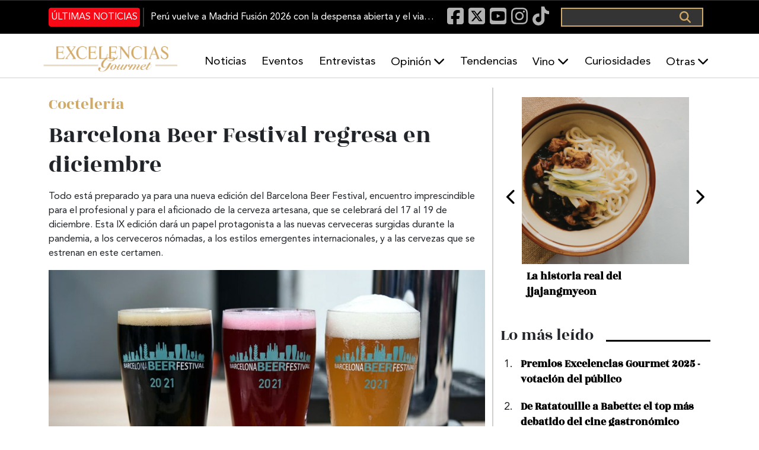

--- FILE ---
content_type: text/html; charset=UTF-8
request_url: https://excelenciasgourmet.com/es/mixologia/barcelona-beer-festival-regresa-en-diciembre
body_size: 76085
content:
<!doctype html>
<html lang="es" dir="ltr" prefix="og: https://ogp.me/ns#">
  <head>
    <meta charset="utf-8">
    <meta name="viewport" content="width=device-width, initial-scale=1">
    <meta charset="utf-8" />
<meta name="description" content="Todo está preparado ya para una nueva edición del Barcelona Beer Festival, encuentro imprescindible para el profesional y para el aficionado de la cerveza artesana, que se celebrará del 17 al 19 de diciembre. Esta IX edición dará un papel protagonista a las nuevas cerveceras surgidas durante la pandemia, a los cerveceros nómadas, a los estilos emergentes internacionales, y a las cervezas que se estrenan en este certamen." />
<meta name="abstract" content="Excelencias Gourmet periódico y revista de gastronomía. Información de cocineros, productos, entrevistas, eventos... Y muchas curiosidades." />
<meta name="keywords" content=", Noticias Gastronomía, comida, curiosidades gastronómicas, Chef, Restaurantes, Cócteles, Sumiller, vinos, bebidas, Caribe, Iberoamérica, Gastronomía España" />
<link rel="canonical" href="http://excelenciasgourmet.com/es/mixologia/barcelona-beer-festival-regresa-en-diciembre" />
<meta name="robots" content="index, follow" />
<link rel="image_src" href="http://excelenciasgourmet.com/sites/default/files/2021-11/Barcelona%20Beer%20Festival-2021.jpg" />
<meta property="og:site_name" content="Excelencias Gourmet" />
<meta property="og:type" content="Artículo" />
<meta property="og:url" content="http://excelenciasgourmet.com/es/mixologia/barcelona-beer-festival-regresa-en-diciembre" />
<meta property="og:title" content="Barcelona Beer Festival regresa en diciembre" />
<meta property="og:description" content="Todo está preparado ya para una nueva edición del Barcelona Beer Festival, encuentro imprescindible para el profesional y para el aficionado de la cerveza artesana, que se celebrará del 17 al 19 de diciembre. Esta IX edición dará un papel protagonista a las nuevas cerveceras surgidas durante la pandemia, a los cerveceros nómadas, a los estilos emergentes internacionales, y a las cervezas que se estrenan en este certamen." />
<meta property="og:image" content="http://excelenciasgourmet.com/sites/default/files/2021-11/Barcelona%20Beer%20Festival-2021.jpg" />
<meta property="article:publisher" content="Sáb, 27/11/2021 - 14:49" />
<meta name="twitter:card" content="summary_large_image" />
<meta name="twitter:title" content="Barcelona Beer Festival regresa en diciembre" />
<meta name="twitter:description" content="Todo está preparado ya para una nueva edición del Barcelona Beer Festival, encuentro imprescindible para el profesional y para el aficionado de la cerveza artesana, que se celebrará del 17 al 19 de diciembre. Esta IX edición dará un papel protagonista a las nuevas cerveceras surgidas durante la pandemia, a los cerveceros nómadas, a los estilos emergentes internacionales, y a las cervezas que se estrenan en este certamen." />
<meta name="twitter:site" content="@excelen_gourmet" />
<meta name="twitter:image" content="http://excelenciasgourmet.com/sites/default/files/2021-11/Barcelona%20Beer%20Festival-2021.jpg" />
<meta name="Generator" content="Drupal 10 (https://www.drupal.org)" />
<meta name="MobileOptimized" content="width" />
<meta name="HandheldFriendly" content="true" />
<meta name="viewport" content="width=device-width, initial-scale=1.0" />
<script type="application/ld+json">{
    "@context": "https://schema.org",
    "@graph": [
        {
            "@type": "Article",
            "@id": "http://excelenciasgourmet.com/es/mixologia/barcelona-beer-festival-regresa-en-diciembre",
            "headline": "Barcelona Beer Festival regresa en diciembre",
            "name": "Barcelona Beer Festival regresa en diciembre",
            "description": "Todo está preparado ya para una nueva edición del Barcelona Beer Festival, encuentro imprescindible para el profesional y para el aficionado de la cerveza artesana, que se celebrará del 17 al 19 de diciembre. Esta IX edición dará un papel protagonista a las nuevas cerveceras surgidas durante la pandemia, a los cerveceros nómadas, a los estilos emergentes internacionales, y a las cervezas que se estrenan en este certamen.",
            "about": [
                "Noticias Gastronomía",
                "comida",
                "curiosidades gastronómicas",
                "Chef",
                "Restaurantes",
                "Cócteles",
                "Sumiller",
                "vinos",
                "bebidas",
                "Caribe",
                "Iberoamérica",
                "Gastronomía España"
            ],
            "image": {
                "@type": "ImageObject",
                "url": "http://excelenciasgourmet.com/sites/default/files/styles/slideshow_large/public/2021-11/Barcelona%20Beer%20Festival-2021.jpg.webp?itok=90nG5KLH",
                "width": "850",
                "height": "410"
            },
            "datePublished": "2021-11-27T14:49:24+0100",
            "isAccessibleForFree": "True",
            "dateModified": "2021-11-29T02:02:33+0100",
            "author": {
                "@type": "Person",
                "@id": "http://excelenciasgourmet.com/es/user-profile/webmaster",
                "name": "webmaster",
                "url": "http://excelenciasgourmet.com/es/user-profile/webmaster"
            }
        },
        {
            "@type": "Organization",
            "@id": "https://www.excelenciasgourmet.com/",
            "sameAs": [
                "https://www.facebook.com/ExcelenciasGourmet/",
                "https://www.instagram.com/excelenciasgourmet/",
                "https://x.com/excelen_gourmet",
                "https://www.youtube.com/channel/UCy3f7BWEfaVYmEmEiorGHLA/videos"
            ],
            "name": "Exclusivas Latinoamericanas ELA, S.L",
            "description": "Excelencias Gourmet periódico y revista de gastronomía. Información de cocineros, productos, entrevistas, eventos... Y muchas curiosidades.",
            "url": "https://www.excelenciasgourmet.com/",
            "telephone": "+34915560040",
            "contactPoint": {
                "@type": "ContactPoint",
                "telephone": "+34915560040",
                "email": "comunicacion@excelencias.com",
                "url": "Calle del Capitán Haya 16. Madrid 28020"
            },
            "logo": {
                "@type": "Barcode",
                "url": "https://static.excelenciasgourmet.com/cdn/ff/dZ8P3MM2BQIVclJG_0JrokPOEr5sZvayphNW8G2PRIA/1728585806/public/logo/logo-nuevoformato.webp",
                "width": "500",
                "height": "250"
            },
            "address": {
                "@type": "PostalAddress",
                "streetAddress": "Calle del Capitán Haya #16",
                "addressLocality": "Madrid",
                "postalCode": "28020",
                "addressCountry": "España"
            }
        },
        {
            "@type": "WebSite",
            "@id": "https://www.excelenciasgourmet.com/",
            "name": "Excelencias Gourmet",
            "url": "https://www.excelenciasgourmet.com/",
            "inLanguage": "Español"
        }
    ]
}</script>
<link rel="alternate" hreflang="es" href="http://excelenciasgourmet.com/es/mixologia/barcelona-beer-festival-regresa-en-diciembre" />
<link rel="alternate" hreflang="en" href="http://excelenciasgourmet.com/en/node/13854" />
<link rel="icon" href="/sites/default/files/icono_0.png" type="image/png" />

    <title>Barcelona Beer Festival regresa en diciembre | Excelencias Gourmet</title>
    <link rel="stylesheet" media="all" href="/libraries/drupal-superfish/css/superfish.css?t8x173" />
<link rel="stylesheet" media="all" href="/core/themes/stable9/css/system/components/align.module.css?t8x173" />
<link rel="stylesheet" media="all" href="/core/themes/stable9/css/system/components/fieldgroup.module.css?t8x173" />
<link rel="stylesheet" media="all" href="/core/themes/stable9/css/system/components/container-inline.module.css?t8x173" />
<link rel="stylesheet" media="all" href="/core/themes/stable9/css/system/components/clearfix.module.css?t8x173" />
<link rel="stylesheet" media="all" href="/core/themes/stable9/css/system/components/details.module.css?t8x173" />
<link rel="stylesheet" media="all" href="/core/themes/stable9/css/system/components/hidden.module.css?t8x173" />
<link rel="stylesheet" media="all" href="/core/themes/stable9/css/system/components/item-list.module.css?t8x173" />
<link rel="stylesheet" media="all" href="/core/themes/stable9/css/system/components/js.module.css?t8x173" />
<link rel="stylesheet" media="all" href="/core/themes/stable9/css/system/components/nowrap.module.css?t8x173" />
<link rel="stylesheet" media="all" href="/core/themes/stable9/css/system/components/position-container.module.css?t8x173" />
<link rel="stylesheet" media="all" href="/core/themes/stable9/css/system/components/reset-appearance.module.css?t8x173" />
<link rel="stylesheet" media="all" href="/core/themes/stable9/css/system/components/resize.module.css?t8x173" />
<link rel="stylesheet" media="all" href="/core/themes/stable9/css/system/components/system-status-counter.css?t8x173" />
<link rel="stylesheet" media="all" href="/core/themes/stable9/css/system/components/system-status-report-counters.css?t8x173" />
<link rel="stylesheet" media="all" href="/core/themes/stable9/css/system/components/system-status-report-general-info.css?t8x173" />
<link rel="stylesheet" media="all" href="/core/themes/stable9/css/system/components/tablesort.module.css?t8x173" />
<link rel="stylesheet" media="all" href="/core/themes/stable9/css/views/views.module.css?t8x173" />
<link rel="stylesheet" media="all" href="/modules/contrib/back_to_top/css/back_to_top.css?t8x173" />
<link rel="stylesheet" media="all" href="/libraries/drupal-superfish/style/default/default.css?t8x173" />
<link rel="stylesheet" media="all" href="/core/themes/stable9/css/core/assets/vendor/normalize-css/normalize.css?t8x173" />
<link rel="stylesheet" media="all" href="/themes/custom/gourmet/css/components/action-links.css?t8x173" />
<link rel="stylesheet" media="all" href="/themes/custom/gourmet/css/components/breadcrumb.css?t8x173" />
<link rel="stylesheet" media="all" href="/themes/custom/gourmet/css/components/button.css?t8x173" />
<link rel="stylesheet" media="all" href="/themes/custom/gourmet/css/components/collapse-processed.css?t8x173" />
<link rel="stylesheet" media="all" href="/themes/custom/gourmet/css/components/container-inline.css?t8x173" />
<link rel="stylesheet" media="all" href="/themes/custom/gourmet/css/components/details.css?t8x173" />
<link rel="stylesheet" media="all" href="/themes/custom/gourmet/css/components/exposed-filters.css?t8x173" />
<link rel="stylesheet" media="all" href="/themes/custom/gourmet/css/components/field.css?t8x173" />
<link rel="stylesheet" media="all" href="/themes/custom/gourmet/css/components/form.css?t8x173" />
<link rel="stylesheet" media="all" href="/themes/custom/gourmet/css/components/icons.css?t8x173" />
<link rel="stylesheet" media="all" href="/themes/custom/gourmet/css/components/inline-form.css?t8x173" />
<link rel="stylesheet" media="all" href="/themes/custom/gourmet/css/components/item-list.css?t8x173" />
<link rel="stylesheet" media="all" href="/themes/custom/gourmet/css/components/link.css?t8x173" />
<link rel="stylesheet" media="all" href="/themes/custom/gourmet/css/components/links.css?t8x173" />
<link rel="stylesheet" media="all" href="/themes/custom/gourmet/css/components/menu.css?t8x173" />
<link rel="stylesheet" media="all" href="/themes/custom/gourmet/css/components/more-link.css?t8x173" />
<link rel="stylesheet" media="all" href="/themes/custom/gourmet/css/components/pager.css?t8x173" />
<link rel="stylesheet" media="all" href="/themes/custom/gourmet/css/components/tabledrag.css?t8x173" />
<link rel="stylesheet" media="all" href="/themes/custom/gourmet/css/components/tableselect.css?t8x173" />
<link rel="stylesheet" media="all" href="/themes/custom/gourmet/css/components/tablesort.css?t8x173" />
<link rel="stylesheet" media="all" href="/themes/custom/gourmet/css/components/tabs.css?t8x173" />
<link rel="stylesheet" media="all" href="/themes/custom/gourmet/css/components/textarea.css?t8x173" />
<link rel="stylesheet" media="all" href="/themes/custom/gourmet/css/components/ui-dialog.css?t8x173" />
<link rel="stylesheet" media="all" href="/themes/custom/gourmet/css/components/messages.css?t8x173" />
<link rel="stylesheet" media="all" href="/themes/custom/gourmet/css/components/node.css?t8x173" />
<link rel="stylesheet" media="all" href="/themes/custom/gourmet/splide/css/splide-core.min.css?t8x173" />
<link rel="stylesheet" media="all" href="/themes/custom/gourmet/css/bootstrap-5.3.6-dist/bootstrap.min.css?t8x173" />
<link rel="stylesheet" media="all" href="/themes/custom/gourmet/fonts/fontawesome-free-6.7.2-web/css/all.min.css?t8x173" />
<link rel="stylesheet" media="all" href="/themes/custom/gourmet/vendor/animate.css/animate.min.css?t8x173" />
<link rel="stylesheet" media="all" href="/themes/custom/gourmet/aos/aosnext.css?t8x173" />
<link rel="stylesheet" media="all" href="/themes/custom/gourmet/css/styles.css?t8x173" />

    

      <!-- Google Consent Mode Check -->
      <script data-cookieconsent="ignore">
        window.dataLayer = window.dataLayer || [];
        function gtag() {
          dataLayer.push(arguments);
        }
        gtag('consent', 'default', {
          'ad_personalization': 'denied',
          'ad_storage': 'denied',
          'ad_user_data': 'denied',
          'analytics_storage': 'denied',
          'functionality_storage': 'denied',
          'personalization_storage': 'denied',
          'security_storage': 'granted',
          'wait_for_update': 500,
        });
        gtag("set", "ads_data_redaction", true);
        gtag("set", "url_passthrough", true);
      </script>
      <!-- EndGoogle Consent Mode Check -->

      <!-- Google Tag Manager -->
      <script>(function(w,d,s,l,i){w[l]=w[l]||[];w[l].push({'gtm.start':
            new Date().getTime(),event:'gtm.js'});var f=d.getElementsByTagName(s)[0],
          j=d.createElement(s),dl=l!='dataLayer'?'&l='+l:'';j.async=true;j.src=
          'https://www.googletagmanager.com/gtm.js?id='+i+dl;f.parentNode.insertBefore(j,f);
        })(window,document,'script','dataLayer','GTM-53FL7SR');</script>
      <!-- End Google Tag Manager -->

      <meta name="facebook-domain-verification" content="xfdlaevnjbadvxek3in9kvs0wbwdtz" />

  </head>

  <body class="path-node page-node-type-article" >
  <!-- Google Tag Manager (noscript) -->
  <noscript><iframe src="https://www.googletagmanager.com/ns.html?id=GTM-53FL7SR"
                    height="0" width="0" style="display:none;visibility:hidden"></iframe></noscript>
  <!-- End Google Tag Manager (noscript) -->


        <div class="container">
      <a href="#main-content" class="visually-hidden focusable skip-link">
        Pasar al contenido principal
      </a>
    </div>

    
      <div class="dialog-off-canvas-main-canvas" data-off-canvas-main-canvas>
    <div class="layout-container d-flex flex-column flex-grow-1">

  <header role="banner" class="header d-flex flex-column sticky-top">

    <nav class="navbar navbar-expand-lg black-banner order-1 order-lg-0 justify-content-center d-none d-lg-block">
      <div id="black-banner" class="navbar-collapse collapse">
        <div class="top-banner container-md">
            <div class="region region-header-1">
    <div class="views-element-container block block-views block-views-blockarticulos-block-2" id="block-gourmet-views-block-articulos-block-2">
  
    
      <div><div class="view view-articulos view-id-articulos view-display-id-block_2 js-view-dom-id-71e422a26e069b083e15715cabff87a61b3b3fee373ee76188e48885eee63af6">

      <div class="last-news">
    <div data-aos="fade-up" data-aos-duration="500" data-aos-delay="200" data-aos-once="true">
      <div class="more-link"><a href="/es/noticias-gourmet">Últimas noticias</a></div>

    </div>
        <div class="view-content">
      
    <div class="views-row"><div class="views-field views-field-title"><span class="field-content"><a href="/es/peru-vuelve-madrid-fusion-2026-con-la-despensa-abierta-y-el-viaje-servido" hreflang="es">Perú vuelve a Madrid Fusión 2026 con la despensa abierta y el viaje servido</a></span></div></div>


    </div>
      </div>
</div>
</div>

  </div>
<div id="block-gourmet-blocksocialicons-2" class="block block-block-content block-block-content120e3ce7-6b02-4550-8127-7a6699d1648d">
  
    
      
            <div class="clearfix text-formatted field field--name-body field--type-text-with-summary field--label-hidden field__item"><div>
  <a href="https://www.facebook.com/ExcelenciasGourmet/" target="_blank" rel="nofollow" aria-label="Facebook"><i class="fab fa-facebook-square fa-lg">&nbsp;</i></a>
<a href="https://x.com/excelen_gourmet" target="_blank" rel="nofollow" aria-label="X"><i class="fab fa-square-x-twitter fa-lg">&nbsp;</i></a>
  <a href="https://www.youtube.com/channel/UCy3f7BWEfaVYmEmEiorGHLA/videos" target="_blank" rel="nofollow" aria-label="Youtube"><i class="fab fa-youtube-square fa-lg">&nbsp;</i></a>
<a href="https://www.instagram.com/excelenciasgourmet/" target="_blank" rel="nofollow" aria-label="Instagram"><i class="fab fa-instagram fa-lg">&nbsp;</i></a>
  <a href="https://www.tiktok.com/@excelenciasgourmet" target="_blank" rel="nofollow" aria-label="TikTok"><i class="fab fa-tiktok fa-lg">&nbsp;</i></a>
</div></div>
      
  </div>
  <div class="search-block-form block block-search container-inline" data-drupal-selector="search-block-form" id="block-gourmet-formulariodebusqueda-2" role="search">
    
        
          <form action="/es/search/node" method="get" id="search-block-form" accept-charset="UTF-8">
  <div class="js-form-item form-item js-form-type-search form-type-search js-form-item-keys form-item-keys form-no-label">
      <label for="edit-keys" class="visually-hidden">Buscar</label>
        <input title="Escriba lo que quiere buscar." data-drupal-selector="edit-keys" type="search" id="edit-keys" name="keys" value="" size="15" maxlength="128" class="form-search" />

        </div>
<div data-drupal-selector="edit-actions" class="form-actions js-form-wrapper form-wrapper" id="edit-actions"><input data-drupal-selector="edit-submit" type="submit" id="edit-submit" value="Buscar" class="button js-form-submit form-submit" />
</div>

</form>

      </div>

  </div>

        </div>
      </div>
    </nav>
    <div class="white-baner order-0 order-lg-1">
      <div class="menus d-none d-lg-block container-lg g-0 g-lg-1">
          <div class="region region-header-2">
    <div id="block-gourmet-branding" class="block block-system block-system-branding-block">
  
    
        <a href="/es" rel="home" class="site-logo" title="Excelencias Gourmet">
      <img src="/sites/default/files/logo_0_1.png" alt="Inicio" />
    </a>
    </div>

<div id="block-gourmet-navegacionprincipal" class="block block-superfish block-superfishmain">
  
    
    <div class="container-fluid container-lg p-0" data-aos="fade-left" data-aos-duration="500" data-aos-delay="600" data-aos-once="true">
    
<ul id="superfish-main" class="menu sf-menu sf-main sf-horizontal sf-style-default" role="menu" aria-label="Menú">
  

  
  <li id="main-menu-link-contentb38467f2-6908-4716-9e04-c7e4526ff3ff" class="sf-depth-1 sf-no-children sf-first" role="none">
    
          <a href="/es/noticias-gourmet" class="sf-depth-1" role="menuitem">Noticias</a>
    
    
    
    
      </li>


  
  <li id="main-menu-link-content6ca6a2d5-ab98-44a6-b7b5-56797a425ca9" class="sf-depth-1 sf-no-children" role="none">
    
          <a href="/es/eventos" class="sf-depth-1" role="menuitem">Eventos</a>
    
    
    
    
      </li>


  
  <li id="main-menu-link-content9592f08a-9e9b-4908-a767-58685c896d6f" class="sf-depth-1 sf-no-children" role="none">
    
          <a href="/es/entrevistas" class="sf-depth-1" role="menuitem">Entrevistas</a>
    
    
    
    
      </li>


            
  <li id="main-menu-link-content32fb9802-d9d4-4aa3-a1fa-3511396ef5a7" class="sf-depth-1 menuparent" role="none">
    
          <a href="/es/opinion" class="sf-depth-1 menuparent" role="menuitem" aria-haspopup="true" aria-expanded="false">Opinión</a>
    
    
    
              <ul role="menu">
      
      

  
  <li id="main-menu-link-content5821a128-2f24-4392-90d8-8d68373dcbda" class="sf-depth-2 sf-no-children sf-first sf-last" role="none">
    
          <a href="/es/armonias" title="Armonías" class="sf-depth-2" role="menuitem">Armonías</a>
    
    
    
    
      </li>



              </ul>
      
    
    
      </li>


  
  <li id="main-menu-link-content8874cf4a-60e3-41ca-b3f7-9504e95b1d7f" class="sf-depth-1 sf-no-children" role="none">
    
          <a href="/es/tendencias" class="sf-depth-1" role="menuitem">Tendencias</a>
    
    
    
    
      </li>


            
  <li id="main-menu-link-contentaef3103a-55e6-41d0-819c-0e716c862000" class="sf-depth-1 menuparent" role="none">
    
          <a href="/es/tastevin" class="sf-depth-1 menuparent" role="menuitem" aria-haspopup="true" aria-expanded="false">Vino</a>
    
    
    
              <ul role="menu">
      
      

  
  <li id="main-menu-link-content6f0d0552-73cf-4387-b465-11ea3b2e02a7" class="sf-depth-2 sf-no-children sf-first sf-last" role="none">
    
          <a href="/es/un-vino-un-sumiller-news" class="sf-depth-2" role="menuitem">Un vino, un sumiller</a>
    
    
    
    
      </li>



              </ul>
      
    
    
      </li>


  
  <li id="main-menu-link-contentd570520b-1fd9-4f84-8f79-57b24ed6083d" class="sf-depth-1 sf-no-children" role="none">
    
          <a href="/es/curiosidades" class="sf-depth-1" role="menuitem">Curiosidades</a>
    
    
    
    
      </li>


            
  <li id="main-menu-link-content3805ac06-d8e1-4ef2-8cf6-2eae19fd0728" class="sf-depth-1 menuparent" role="none">
    
          <span class="sf-depth-1 menuparent nolink" role="menuitem" aria-haspopup="true" aria-expanded="false">Otras</span>
    
    
    
              <ul role="menu">
      
      

  
  <li id="main-menu-link-contented781206-8ff8-4d29-8f32-069e7043a90c" class="sf-depth-2 sf-no-children sf-first" role="none">
    
          <a href="/es/aibg" class="sf-depth-2" role="menuitem">AIBG</a>
    
    
    
    
      </li>


  
  <li id="main-menu-link-contenteef78081-48ac-40f3-8ffe-6b68f9fbb72d" class="sf-depth-2 sf-no-children" role="none">
    
          <a href="/es/habanos" class="sf-depth-2" role="menuitem">Habanos</a>
    
    
    
    
      </li>


  
  <li id="main-menu-link-content162c2764-698f-4298-8e85-759119c7ec08" class="sf-depth-2 sf-no-children" role="none">
    
          <a href="/es/turismo-gastronomico" class="sf-depth-2" role="menuitem">Gastroturismo</a>
    
    
    
    
      </li>


  
  <li id="main-menu-link-content26513e33-b390-42ff-9d0d-8ba3293a24de" class="sf-depth-2 sf-no-children" role="none">
    
          <a href="/es/recetas" class="sf-depth-2" role="menuitem">Recetas</a>
    
    
    
    
      </li>


  
  <li id="main-menu-link-content9381dd75-5b3a-4beb-af9f-8551e706c1a6" class="sf-depth-2 sf-no-children" role="none">
    
          <a href="/es/salud" class="sf-depth-2" role="menuitem">Salud</a>
    
    
    
    
      </li>


  
  <li id="main-menu-link-content3529bcf5-cfcb-4965-804f-7353b1280f60" class="sf-depth-2 sf-no-children" role="none">
    
          <a href="/es/producto" class="sf-depth-2" role="menuitem">Producto</a>
    
    
    
    
      </li>


  
  <li id="main-menu-link-contentdef29ff3-3d23-4594-b837-937b506d6f6c" class="sf-depth-2 sf-no-children" role="none">
    
          <a href="/es/tradiciones" class="sf-depth-2" role="menuitem">Tradiciones</a>
    
    
    
    
      </li>


  
  <li id="main-menu-link-contente54d7c0e-ee91-4bb0-8900-b54965cb7dd9" class="sf-depth-2 sf-no-children" role="none">
    
          <a href="/es/restaurantes" class="sf-depth-2" role="menuitem">Restaurantes</a>
    
    
    
    
      </li>


  
  <li id="main-menu-link-content93ca534b-eb2a-4e73-a182-5c322dbabdc5" class="sf-depth-2 sf-no-children" role="none">
    
          <a href="/es/formacion" class="sf-depth-2" role="menuitem">Formación</a>
    
    
    
    
      </li>


  
  <li id="main-menu-link-content4478d212-cf56-4ff4-a599-5f0982e08cd6" class="sf-depth-2 sf-no-children sf-last" role="none">
    
          <a href="/es/cocteles-bebidas" class="sf-depth-2" role="menuitem">Coctelería</a>
    
    
    
    
      </li>



              </ul>
      
    
    
      </li>


</ul>

  </div>
</div>

  </div>

      </div>

      <div class="menus menu-responsive d-lg-none">
        <nav class="navbar">
          <button class="navbar-toggler" type="button" data-bs-toggle="offcanvas" data-bs-target="#offcanvasExample" aria-controls="offcanvasExample">
            <span class="navbar-toggler-icon"></span>
          </button>
        </nav>

          <div class="region region-header-responsive">
    <div id="block-gourmet-sitebranding-2" class="site-branding-responsive-header block block-system block-system-branding-block">
  
    
        <a href="/es" rel="home" class="site-logo" title="Excelencias Gourmet">
      <img src="/sites/default/files/logo_0_1.png" alt="Inicio" />
    </a>
    </div>

  </div>


        <button class="boton-buscar-resposive" type="button" data-bs-toggle="offcanvas" data-bs-target="#offcanvasTop" aria-controls="offcanvasTop">
          Toggle top offcanvas
        </button>

      </div>
    </div>
  </header>

  <main class="align-content-stretch" role="main">
    <div class="layout-content" id="layout-content">
      <div class="container">
                        
        <div
          class="main-area scroll-section row"
          id="scroll-section" >
          <div
            class="col-lg-8 main-content container "
            id="main-content">
              <div class="region region-content-fixed">
    <div data-drupal-messages-fallback class="hidden"></div>
<div id="block-gourmet-page-title" class="block block-core block-page-title-block">
  
    
      
  <div class="container p-0" data-aos="fade-up" data-aos-duration="300" data-aos-delay="100" data-aos-once="true">
  <h1 class="page-title"><span class="field field--name-title field--type-string field--label-hidden">Barcelona Beer Festival regresa en diciembre </span>
</h1>
  </div>


  </div>

  </div>

              <div class="region region-content">
    <div id="block-gourmet-content" class="block block-system block-system-main-block">
  
    
      
<article data-history-node-id="13854" class="node node--type-article node--promoted node--view-mode-full">
        <div class="seccion">
            <div class="field field--name-field-category field--type-entity-reference field--label-hidden field__item"><a href="/es/cocteles-bebidas" hreflang="es">Coctelería</a></div>
      
    </div>

  <div class="node__content">
    <div class="titulo"><span class="field field--name-title field--type-string field--label-hidden">Barcelona Beer Festival regresa en diciembre </span>
</div>
    <div class="resumen">
      Todo está preparado ya para una nueva edición del Barcelona Beer Festival, encuentro imprescindible para el profesional y para el aficionado de la cerveza artesana, que se celebrará del 17 al 19 de diciembre. Esta IX edición dará un papel protagonista a las nuevas cerveceras surgidas durante la pandemia, a los cerveceros nómadas, a los estilos emergentes internacionales, y a las cervezas que se estrenan en este certamen.
    </div>
    <div class="imagen">
      
            <div class="field field--name-field-image field--type-image field--label-hidden field__item">  <img loading="eager" src="/sites/default/files/2021-11/Barcelona%20Beer%20Festival-2021.jpg" width="1280" height="720" alt="Barcelona Beer Festival" />

</div>
      
      <div class="caption-img"></div>
    </div>
    <div class="info d-flex flex-row">

      <div class="autor-img">
                      <img src="http://excelenciasgourmet.com/themes/custom/gourmet/images/author-alt.png" alt="Redacción Excelencias Gourmet title="Redacción Excelencias Gourmet">
                  </div>
      <div class="name-date d-flex flex-column justify-content-between">
      <div class="autor-name">
                  
            <div class="field field--name-field-credito field--type-string field--label-hidden field__item">Redacción Excelencias Gourmet</div>
      
              </div>
      <div class="fecha d-flex nowrap flex-row align-items-center">
          <i class="far fa-calendar-alt"></i> Sábado, Noviembre 27, 2021 - 14:49
        </div>
</div>
    </div>
    <div class="descripcion">
            <div class="clearfix text-formatted field field--name-body field--type-text-with-summary field--label-hidden field__item"><p>Todo está preparado ya para una nueva edición del<strong> Barcelona Beer Festival,&nbsp;</strong>encuentro imprescindible para el profesional y para el aficionado de la cerveza artesana, que se celebrará del 17 al 19 de diciembre. Esta IX edición dará un papel protagonista a las nuevas cerveceras surgidas durante la pandemia, a los cerveceros nómadas con proyectos de rabiosa actualidad, a los estilos emergentes internacionales, y a las cervezas que se estrenan en este certamen.</p>

<p>"Todo lo bueno se hace esperar. Porque durante estos meses el sector cervecero artesano ha tenido tiempo de regenerarse e incluso de provocar algunos brotes verdes realmente rompedores e inéditos", comentan desde la organización del <a href="https://barcelonabeerfestival.com/es/inicio/" target="_blank" title="Barcelona Beer Festival">evento</a>, recordando la inesperada la cancelación, horas antes de su inauguración, de la edición del 2020, a causa de la crisis sanitaria.</p>

<h3>Barcelona Beer Festival 2021</h3>
<img alt="Barcelona Beer Festival-2021" data-entity-type="file" data-entity-uuid="255cdb27-7cf3-4adc-93b5-20fe8243d5d5" height="454" src="/sites/default/files/inline-images/Barcelona%20Beer%20Festival-2021-celebracion.jpg" width="760" class="align-center" loading="lazy">
<p>&nbsp;</p>

<p><strong>El Barcelona Beer Festival</strong>, uno de los certámenes de cerveza artesana más importantes del sur de Europa, se celebrará en la Farga de l’Hospitalet (Barcelona), dando un papel relevante a un nuevo fenómeno surgido durante este último año y medio, las nuevas cerveceras nómadas, proyectos que nacen principalmente de gente del sector con experiencia en gestión, en marketing y comunicación, perfiles sin la inquietud de tener un obrador propio, pero con mucha visión del mercado actual. Por eso suelen ser proyectos con elaboraciones arriesgadas, rompedoras, y con una imagen muy cuidada. De hecho, el aire fresco que supone esta nueva corriente, ha empujado también a muchas de las cerveceras con más trayectoria a colaborar con ellos, para crear cervezas realmente sorprendentes y de calidad. En esta línea de nuevas cerveceras nómadas, en el BBF se podrán catar las cervezas de Animus Brewing (Barcelona), la OK Boomer de FlyBrew (Barcelona), la Kimura de Newaza Beer (L’Hospitalet de Llobregat) o la Avolar de Random Brewery (Vallgorguina), auténticos artistas del homebrewing, convertidos ahora en nómadas de peso.</p>

<p>También estarán presentes en el certamen los elaboradores de las cervezas que están más de moda: las ácidas de fermentación mixta. A pesar de ser el estilo más antiguo que posiblemente se conozca, este tipo de cervezas están viviendo un gran auge, en parte impulsadas por los elaboradores más inquietos que buscan investigar y provocar al consumidor. Son cervezas que en el BBF tendrán un gran protagonismo, por ello, protagonizarán una de las Catas Rotativas, mesas redondas en las que, durante unos minutos, el propio elaborador explica los secretos de sus cervezas y las cata con los asistentes.</p>

<p>En esta edición 2021 se darán a conocer estilos de nueva creación, como el que traerá la delegación italiana creadora del Italian Grappe Ale, un estilo 100 % italiano que fusiona lo mejor del vino y de la cerveza. También conocido por las siglas IGA, se trata de un estilo muy particular y con una gran variedad de matices en función del tipo de uva empleada, de su procedencia y del toque del maestro cervecero.</p>

<p>Conocer al maestro cervecero en persona y catar su cerveza junto a él o a ella es otra de las propuestas del Festival. Poder estar a pocos metros de los elaboradores favoritos, pedirles una cerveza y que, además, cuente el secreto de su creación y alguna que otra anécdota más. Todo ello sucede en los Meet the Brewer.</p>

<p>Y, finalmente, también se podrán catar cervezas únicas, y en exclusiva. En esta ocasión, además, debido al paréntesis por la pandemia, se podrán degustar auténticas joyas, cervezas en barril únicas que han podido reposar y que están en su mejor momento. Y es que habitualmente el ritmo de mercado no hace posible tener cervezas guardadas largo tiempo.</p>

<p>Fuente: Diario de Gastronomía</p>
</div>
      </div>
    <div class="etiquetas">
      
  <div class="field field--name-field-tags field--type-entity-reference field--label-inline clearfix">
    <div class="field__label">Etiquetas</div>
          <div class="field__items">
              <div class="field__item"><a href="/es/taxonomy/term/4809" hreflang="es">Barcelona Beer Festival 2021</a></div>
          <div class="field__item"><a href="/es/taxonomy/term/3281" hreflang="es">Barcelona Beer Festival</a></div>
          <div class="field__item"><a href="/es/taxonomy/term/198" hreflang="es">cerveza</a></div>
          <div class="field__item"><a href="/es/taxonomy/term/91" hreflang="es">gastronomía</a></div>
              </div>
      </div>

    </div>

  </div>

</article>

  </div>
<div id="block-gourmet-adsensehorizontal2-2" class="w-100 block block-block-content block-block-content1007cfe5-b52a-42a6-a892-097a88c68c0e">
  
    
      
            <div class="clearfix text-formatted field field--name-body field--type-text-with-summary field--label-hidden field__item"><!-- Adsense Horizontal 2 -->
<ins class="adsbygoogle"
     style="display:block"
     data-ad-client="ca-pub-7831262607975582"
     data-ad-slot="3285304198"
     data-ad-format="auto"
     data-full-width-responsive="true"></ins>
<script>
     (adsbygoogle = window.adsbygoogle || []).push({});
</script></div>
      
  </div>

  </div>

              <div class="region region-related">
    <div class="views-element-container container g-0 block block-views block-views-blockcontenido-destacado-block-3" id="block-gourmet-views-block-contenido-destacado-block-3">
  
      <div class="title-line">
      <h2 class="block-title" >Recomendado</h2>
      <div class="line"></div>
    </div>
    
      <div><div class="view view-contenido-destacado view-id-contenido_destacado view-display-id-block_3 js-view-dom-id-6157ea5cbb000276d673453956672e48f0d25a7f4e67839efd477c1a0793421d">
  
    
      
      <div class="view-content">
      <div class="row">
    <div class="views-row col-12 col-md-6">
    <div class="contenidos"><div class="views-field views-field-title"><span class="field-content"><a href="/es/cocteleria/coctel-sazerac" hreflang="es">Cóctel Sazerac: la copa estadounidense que nació en una farmacia</a></span></div><div class="views-field views-field-body"><div class="field-content">De un trago que se originó como remedio farmacéutico casi holísitico a ser considerado por muchos historiadores como el primer cóctel oficialmente reconocido de Estados Unidos, descubre como surgió el Sazerac. La historia de Nueva Orleans con sabor a cognac... o a whisky. </div></div></div>
  </div>
    <div class="views-row col-12 col-md-6">
    <div class="contenidos"><div class="views-field views-field-title"><span class="field-content"><a href="/es/que-arda-la-copa-hoy-se-bebe-con-picante" hreflang="es">Que arda la copa: hoy se bebe con picante</a></span></div><div class="views-field views-field-body"><div class="field-content">El picante no es un sabor, es una sensación. Descubre por qué triunfa en la coctelería y tres recetas donde es protagonista para beber con intensidad.</div></div></div>
  </div>
    <div class="views-row col-12 col-md-6">
    <div class="contenidos"><div class="views-field views-field-title"><span class="field-content"><a href="/es/cocteleria/garibaldi-campari-naranjas" hreflang="es">Garibaldi: una leyenda que se reinventa en la copa</a></span></div><div class="views-field views-field-body"><div class="field-content">Garibaldi ha traspasado la historia y se inmortaliza en un cóctel homónimo logero y elegante. Se trata de una de las tendencias de la mixología para 2026, perfecto para cualquier momento.</div></div></div>
  </div>
    <div class="views-row col-12 col-md-6">
    <div class="contenidos"><div class="views-field views-field-title"><span class="field-content"><a href="/es/cocteleria/coctel-reyes-oriente" hreflang="es">El cóctel perfecto para el Roscón de Reyes</a></span></div><div class="views-field views-field-body"><div class="field-content"><p>El cóctel Reyes de Oriente se presenta como una alternativa elegante y aromática para acompañar el Roscón de Reyes, combinando cítricos y especias en un maridaje festivo pensado para la sobremesa.</p>
</div></div></div>
  </div>
</div>

    </div>
  
          </div>
</div>

  </div>
<div id="block-gourmet-adsensehorizontal3" class="w-100 block block-block-content block-block-content990757b6-fb9b-4890-8b94-e333f7298429">
  
    
      
            <div class="clearfix text-formatted field field--name-body field--type-text-with-summary field--label-hidden field__item"><!-- Adsense Horizontal 3 -->
<ins class="adsbygoogle"
     style="display:block"
     data-ad-client="ca-pub-7831262607975582"
     data-ad-slot="1130748298"
     data-ad-format="auto"
     data-full-width-responsive="true"></ins>
<script>
     (adsbygoogle = window.adsbygoogle || []).push({});
</script></div>
      
  </div>

  </div>

          </div>
                      <div class="col-lg-4 container sidebar-content" id="sidebar-content">
              <div class="jq_sidebar_fix">
                  <div class="region row region-sidebar">
    <div class="views-element-container col-12 col-md-6 col-lg-12 block block-views block-views-blockarticulos-block-6" id="block-gourmet-views-block-articulos-block-6">
  <div class="container">
  
    
      <div><div class="view view-articulos view-id-articulos view-display-id-block_6 js-view-dom-id-18741a6461a84cea8d6f70fdb13fe729ef2f2a7d0ffd33e0bf8e7dbde4d8713d">
  
    
      
      <div class="view-content">
      <div class="container">
  <div class="splide splide-recetas">
    <div style="position: relative">
      <div class="splide__arrows">
        <button class="splide__arrow splide__arrow--prev">
          <i class="fas fa-chevron-left" title="Anterior"></i>
        </button>
        <button class="splide__arrow splide__arrow--next">
          <i class="fas fa-chevron-right" title="Siguiente"></i>
        </button>
      </div>
      <div class="splide__track">
        <div class="splide__list">
                                  <div class="views-row splide__slide"><div class="views-field views-field-field-image"><div class="field-content">  <a href="/es/recetas/cocina%20coreana-jjajangmyeon" hreflang="es"><img loading="lazy" src="/sites/default/files/styles/portfolio_400x400/public/articulos/2026-01/jajangmyeon.png?itok=W1XGM50Z" width="400" height="400" alt="jjajangmyeon " title="jjajangmyeon " class="image-style-portfolio-400x400" />

</a>
</div></div><div class="views-field views-field-title"><span class="field-content"><a href="/es/recetas/cocina%20coreana-jjajangmyeon" hreflang="es">La historia real del jjajangmyeon</a></span></div></div>
                                  <div class="views-row splide__slide"><div class="views-field views-field-field-image"><div class="field-content">  <a href="/es/recetas/invierno-alimentos-reconfortantes" hreflang="es"><img loading="lazy" src="/sites/default/files/styles/portfolio_400x400/public/articulos/2026-01/alimentos-para-el-invierno.jpg?itok=IMZxh8wD" width="400" height="400" alt="alimentos para el invierno" title="Alimentos para el invierno" class="image-style-portfolio-400x400" />

</a>
</div></div><div class="views-field views-field-title"><span class="field-content"><a href="/es/recetas/invierno-alimentos-reconfortantes" hreflang="es">¿Qué comer cuando hace frío? </a></span></div></div>
                                  <div class="views-row splide__slide"><div class="views-field views-field-field-image"><div class="field-content">  <a href="/es/recetas/queso-de-tuna-mexico" hreflang="es"><img loading="lazy" src="/sites/default/files/styles/portfolio_400x400/public/articulos/2026-01/queso-de-tuna.jpg?itok=2HmWQlYc" width="400" height="400" alt="Queso de tuna" title="Queso de tuna" class="image-style-portfolio-400x400" />

</a>
</div></div><div class="views-field views-field-title"><span class="field-content"><a href="/es/recetas/queso-de-tuna-mexico" hreflang="es">El queso de tuna: el &quot;queso&quot; prehispánico sin leche</a></span></div></div>
                                  <div class="views-row splide__slide"><div class="views-field views-field-field-image"><div class="field-content">  <a href="/es/quinoa-la-joya-nutricional-en-una-ensalada-versatil-y-sana" hreflang="es"><img loading="lazy" src="/sites/default/files/styles/portfolio_400x400/public/articulos/2024-01/pexels-ella-olsson-1640777.jpg?itok=JakXex2c" width="400" height="400" alt="Quinoa" title="Quinoa" class="image-style-portfolio-400x400" />

</a>
</div></div><div class="views-field views-field-title"><span class="field-content"><a href="/es/quinoa-la-joya-nutricional-en-una-ensalada-versatil-y-sana" hreflang="es">Quinoa: la joya nutricional en una ensalada versátil y sana</a></span></div></div>
                  </div>
      </div>
    </div>
  </div>
</div>

    </div>
  
          </div>
</div>

    </div>
</div>
<div id="block-gourmet-adsensecuadrado1" class="w-100 h-auto block block-block-content block-block-contentb5c81e14-1db2-4124-ac91-591eccb43c03">
  
    
      
            <div class="clearfix text-formatted field field--name-body field--type-text-with-summary field--label-hidden field__item"><!-- Adsense Cuadrado 1 -->
<ins class="adsbygoogle"
     style="display:block"
     data-ad-client="ca-pub-7831262607975582"
     data-ad-slot="4575432617"
     data-ad-format="auto"
     data-full-width-responsive="true"></ins>
<script>
     (adsbygoogle = window.adsbygoogle || []).push({});
</script></div>
      
  </div>
<div class="views-element-container container col-12 col-md-6 col-lg-12 block block-views block-views-blockcontenido-destacado-block-1" id="block-gourmet-views-block-contenido-destacado-block-1-2">
  
      <div class="title-line">
      <h2 class="block-title" >Lo más leído</h2>
      <div class="line"></div>
    </div>
    
      <div><div class="view view-contenido-destacado view-id-contenido_destacado view-display-id-block_1 js-view-dom-id-92a0565ccc81fc2ffe02ac3b82016ebd7cb7f6de4cf4d1ea97a4addfd31ef831">
  
    
      
      <div class="view-content">
      <div class="item-list">
  
  <ol>

          <li><div class="views-field views-field-title"><span class="field-content"><a href="/es/premios-excelencias-gourmet-2025-votacion" hreflang="es">Premios Excelencias Gourmet 2025 - votación del público</a></span></div></li>
          <li><div class="views-field views-field-title"><span class="field-content"><a href="/es/de-ratatouille-babette-el-top-mas-debatido-del-cine-gastronomico" hreflang="es">De Ratatouille a Babette: el top más debatido del cine gastronómico</a></span></div></li>
          <li><div class="views-field views-field-title"><span class="field-content"><a href="/es/curiosidades/10-curiosidades-sobre-el-pistacho-para-celebrar-su-dia-mundial" hreflang="es">10 curiosidades de los pistachos: historia, cultura y el fruto seco que conquistó la gastronomía</a></span></div></li>
          <li><div class="views-field views-field-title"><span class="field-content"><a href="/es/notiicas/japon-atun-caro-mundo" hreflang="es">Japón subasta el atún más caro de la historia por 2,7 millones de euros</a></span></div></li>
          <li><div class="views-field views-field-title"><span class="field-content"><a href="/es/vinos-de-hielo-el-tesoro-dulce-que-solo-nace-cuando-el-vinedo-se-congela" hreflang="es">Vinos de hielo: el tesoro dulce que solo nace cuando el viñedo se congela</a></span></div></li>
    
  </ol>

</div>

    </div>
  
          </div>
</div>

  </div>
<div id="block-gourmet-adsensecuadrado2" class="w-100 h-auto block block-block-content block-block-content067d4bd8-5f82-497d-a9a0-50cdf8120b0d">
  
    
      
            <div class="clearfix text-formatted field field--name-body field--type-text-with-summary field--label-hidden field__item"><!-- Adsense Cuadrado 2 -->
<ins class="adsbygoogle"
     style="display:block"
     data-ad-client="ca-pub-7831262607975582"
     data-ad-slot="6020515842"
     data-ad-format="auto"
     data-full-width-responsive="true"></ins>
<script>
     (adsbygoogle = window.adsbygoogle || []).push({});
</script></div>
      
  </div>
<div class="views-element-container container col-12 col-md-6 col-lg-12 block block-views block-views-blockcontenido-destacado-block-4" id="block-gourmet-views-block-contenido-destacado-block-4">
  
      <div class="title-line">
      <h2 class="block-title" >Últimas noticias</h2>
      <div class="line"></div>
    </div>
    
      <div><div class="view view-contenido-destacado view-id-contenido_destacado view-display-id-block_4 js-view-dom-id-edb9f570fa06831da7689fe1cd390e5de04f039884df6970605b91a24f551755">
  
    
      
      <div class="view-content">
      <div class="item-list">
  
  <ol>

          <li><div class="views-field views-field-title"><span class="field-content"><a href="/es/peru-vuelve-madrid-fusion-2026-con-la-despensa-abierta-y-el-viaje-servido" hreflang="es">Perú vuelve a Madrid Fusión 2026 con la despensa abierta y el viaje servido</a></span></div></li>
          <li><div class="views-field views-field-title"><span class="field-content"><a href="/es/guia-repsol-tarragona-presentacion-fitur" hreflang="es">Guía Repsol llevará la gastronomía a la calle en Tarragona y Reus antes de la Gala de los Soles 2026</a></span></div></li>
          <li><div class="views-field views-field-title"><span class="field-content"><a href="/es/gozo-creta-kvarner-regiones-europeas-gastronomia-2026" hreflang="es">Gozo, Creta y Kvarner: las Regiones Europeas de la Gastronomía 2026</a></span></div></li>
          <li><div class="views-field views-field-title"><span class="field-content"><a href="/es/ganadores-premios-excelencias-gourmet-2025" hreflang="es">Estos son los ganadores de los Premios Excelencias Gourmet 2025</a></span></div></li>
          <li><div class="views-field views-field-title"><span class="field-content"><a href="/es/2026-cafe-mantiene-precios-desorbitados" hreflang="es">En 2026, el café mantiene precios desorbitados, pero el cacao sorprende</a></span></div></li>
    
  </ol>

</div>

    </div>
  
          </div>
</div>

  </div>
<div class="views-element-container block col-12 col-md-6 col-lg-12 block-views block-views-blockrevistas-block-2" id="block-gourmet-views-block-revistas-block-2">
  <div class="container">
  
      <div class="title-line">
      <h2 class="block-title" >Descargue nuestras últimas revistas</h2>
      <div class="line"></div>
    </div>
    
      <div><div class="view view-revistas view-id-revistas view-display-id-block_2 js-view-dom-id-57eb175260e68219f4896d5a16e819610c31628a1421bf22884974ad1e0a5c62">
  
    
      
      <div class="view-content">
      
<div class="container">
  <div class="splide splide-revistas">
    <div style="position: relative">
      <div class="splide__arrows">
        <button class="splide__arrow splide__arrow--prev">
          <i class="fas fa-chevron-left" title="Anterior"></i>
        </button>
        <button class="splide__arrow splide__arrow--next">
          <i class="fas fa-chevron-right" title="Siguiente"></i>
        </button>
      </div>
      <div class="splide__track">
        <div class="splide__list">
                                  <div class="views-row splide__slide"><div class="views-field views-field-field-image"><div class="field-content"><a href="https://revistasexcelencias.com/revista/excelencias-gourmet-no100/" rel="nofollow" target="_blank">  <img loading="lazy" src="/sites/default/files/2026-01/portada-eg100.png" width="632" height="851" alt="Excelencias Gourmet 100" title="Excelencias Gourmet 100" />

</a></div></div></div>
                                  <div class="views-row splide__slide"><div class="views-field views-field-field-image"><div class="field-content"><a href="https://revistasexcelencias.com/revista/excelencias-gourmet-no99/" rel="nofollow" target="_blank">  <img loading="lazy" src="/sites/default/files/2025-09/poertada-99.png" width="627" height="852" alt="Excelencias Gourmet 99" title="Excelencias Gourmet 99" />

</a></div></div></div>
                                  <div class="views-row splide__slide"><div class="views-field views-field-field-image"><div class="field-content"><a href="https://revistasexcelencias.com/revista/excelencias-gourmet-no98/" rel="nofollow" target="_blank">  <img loading="lazy" src="/sites/default/files/2025-07/portadaG98.png" width="635" height="846" alt="Excelencias Gourmet " title="Excelencias Gourmet " />

</a></div></div></div>
                                  <div class="views-row splide__slide"><div class="views-field views-field-field-image"><div class="field-content"><a href="https://revistasexcelencias.com/revista/excelencias-gourmet-no97/" rel="nofollow" target="_blank">  <img loading="lazy" src="/sites/default/files/2025-04/G97.png" width="712" height="951" alt="Excelencias Gourmet" title="Excelencias Gourmet" />

</a></div></div></div>
                  </div>
      </div>
    </div>
  </div>
</div>

    </div>
  
          </div>
</div>

    </div>
</div>
<div id="block-gourmet-adsensecuadrado3" class="block block-block-content block-block-contentd934b97b-dff3-4600-a709-d4c87760fe0a">
  
    
      
            <div class="clearfix text-formatted field field--name-body field--type-text-with-summary field--label-hidden field__item"><!-- Adsense Cuadrado 3 -->
<ins class="adsbygoogle"
     style="display:block"
     data-ad-client="ca-pub-7831262607975582"
     data-ad-slot="9288246391"
     data-ad-format="auto"
     data-full-width-responsive="true"></ins>
<script>
     (adsbygoogle = window.adsbygoogle || []).push({});
</script></div>
      
  </div>
<div id="block-gourmet-likeboxfacebook" class="block col-12 col-md-6 col-lg-12 block-block-content block-block-content4a685c36-c68e-4eee-bbe7-1c1e9298e9dd">
  <div class="container">
  
    
      
            <div class="clearfix text-formatted field field--name-body field--type-text-with-summary field--label-hidden field__item"><p class="like-box-facebook"><iframe style="border-style:none;margin-left:-17px;overflow:hidden;" title="Facebook timeline Excelencias Gourmet" allowtransparency="true" frameborder="0" height="400" scrolling="no" src="https://www.facebook.com/plugins/page.php?href=https%3A%2F%2Fwww.facebook.com%2FExcelenciasGourmet%2F&amp;tabs=timeline&amp;width=265&amp;height=400&amp;small_header=false&amp;adapt_container_width=true&amp;hide_cover=false&amp;show_facepile=true&amp;appId" width="265"></iframe></p></div>
      
    </div>
</div>
<div id="block-gourmet-prnewswire" class="block col-12 col-md-6 col-lg-12 block-block-content block-block-contentea0aba85-234b-4e23-a6b3-1a0626edd941">
  <div class="container">
  
      <div class="title-line">
      <h2 class="block-title" >PR Newswire</h2>
      <div class="line"></div>
    </div>
    
      
            <div class="clearfix text-formatted field field--name-body field--type-text-with-summary field--label-hidden field__item"><style type="text/css">.noticias-front h3 {
    display: none;
}
.w11131_release:hover
{
   background-color: #f5f5f5 !important;
}
.w11131_release
{
    background-color: white !important;
}
#w11131_widget img
{
       display: none !important;
}
.w11131_release {
    border: 1px solid #DDDDDD !important;
}
#w11131_widget {
    width: 100% !important;
}
.w11131_title
{
 color:#555555;
}
.w11131_datetime
{
font-size: 10px;
}
.w11131_release {
    padding: 10px 15px !important;
}
.w11131_widgetTitle {
    display: none;

}

.w11131_footer {
    margin-top: 12px !important;
}
</style>
<div class="col-md-12 col-sm-12 col-xs-12 noticias-front" style="padding-left: 0; margin-top: -20px">
<h3>PR Newswire</h3>
</div>
<script>
var _wsc = document.createElement('script');
_wsc.src = "//tools.prnewswire.com/es/live/11131/widget.js";
document.getElementsByTagName('Head')[0].appendChild(_wsc);
</script>

<div class="col-md-12" id="w11131_widget" style="padding-top: 15px; padding-bottom: 15px; margin-top: -10px;">&nbsp;</div>
</div>
      
    </div>
</div>
<div id="block-gourmet-adsensevertical2" class="w-100 block block-block-content block-block-content7e8bac29-4baa-4a6b-a021-c20f77516eab">
  
    
      
            <div class="clearfix text-formatted field field--name-body field--type-text-with-summary field--label-hidden field__item"><!-- Adsense Vertical 2 -->
<ins class="adsbygoogle"
     style="display:block"
     data-ad-client="ca-pub-7831262607975582"
     data-ad-slot="5242960109"
     data-ad-format="auto"
     data-full-width-responsive="true"></ins>
<script>
     (adsbygoogle = window.adsbygoogle || []).push({});
</script></div>
      
  </div>

  </div>

              </div>
            </div>
                  </div>

      </div>
          </div>
  </main>

  <footer class="piedepagina w-100 " role="contentinfo">
    <div class="container">
      <div class="row">
        <div class="col-12 col-lg-9 col-xl-9 ps-lg-0">
          <div class="row">
            <div class="col-12 col-lg-5 col-xl-4 align-center pie">
                <div class="region region-footer-1">
    <div id="block-gourmet-sitebranding" class="block block-system block-system-branding-block">
  
    
        <a href="/es" rel="home" class="site-logo" title="Excelencias Gourmet">
      <img src="/sites/default/files/logo_0_1.png" alt="Inicio" />
    </a>
    </div>
<div id="block-gourmet-descripcionpie" class="block block-block-content block-block-content7958e450-3a13-4287-b491-20d8244fc18a">
  
    
      
            <div class="clearfix text-formatted field field--name-body field--type-text-with-summary field--label-hidden field__item"><p>Excelencias Gourmet es un periódico digital de gastronomía que informa con rigor y calidad sobre España y Latinoamérica. Noticias, vinos, chefs, recetas y tendencias para profesionales y amantes del buen comer en Iberoamérica. Gastronomía que cruza&nbsp;fronteras.</p></div>
      
  </div>
<div id="block-gourmet-blocksocialicons" class="block block-block-content block-block-content120e3ce7-6b02-4550-8127-7a6699d1648d">
  
    
      
            <div class="clearfix text-formatted field field--name-body field--type-text-with-summary field--label-hidden field__item"><div>
  <a href="https://www.facebook.com/ExcelenciasGourmet/" target="_blank" rel="nofollow" aria-label="Facebook"><i class="fab fa-facebook-square fa-lg">&nbsp;</i></a>
<a href="https://x.com/excelen_gourmet" target="_blank" rel="nofollow" aria-label="X"><i class="fab fa-square-x-twitter fa-lg">&nbsp;</i></a>
  <a href="https://www.youtube.com/channel/UCy3f7BWEfaVYmEmEiorGHLA/videos" target="_blank" rel="nofollow" aria-label="Youtube"><i class="fab fa-youtube-square fa-lg">&nbsp;</i></a>
<a href="https://www.instagram.com/excelenciasgourmet/" target="_blank" rel="nofollow" aria-label="Instagram"><i class="fab fa-instagram fa-lg">&nbsp;</i></a>
  <a href="https://www.tiktok.com/@excelenciasgourmet" target="_blank" rel="nofollow" aria-label="TikTok"><i class="fab fa-tiktok fa-lg">&nbsp;</i></a>
</div></div>
      
  </div>

  </div>

              <div class="copyright d-none d-lg-flex flex-row flex-wrap justify-content-center justify-content-lg-start">
                <div> Copyright © 2011-2026                  Excelencias
                  Gourmet.
                </div>
                <div> Todos los derechos reservados.</div>
                <div> Desarrollado por
                  <a href="https://www.excelencias.com/" target="_blank" rel="noopener nofollow noreferrer"
                     tabindex="-1">Grupo
                    Excelencias</a>.
                </div>
              </div>
            </div>
            <div class="col-12 col-lg-7 col-xl-8 align-center pie">
                <div class="region region-footer-2">
    <nav role="navigation" aria-labelledby="block-gourmet-footer-menu" id="block-gourmet-footer" class="block block-menu navigation menu--footer">
      
  <h2 id="block-gourmet-footer-menu">Enlaces de interés</h2>
  

        
              <ul class="menu">
                    <li class="menu-item">
        <a href="/es/revistas" data-drupal-link-system-path="revistas">Quiosco</a>
              </li>
                <li class="menu-item">
        <a href="/es/galerias" data-drupal-link-system-path="galerias">Galería</a>
              </li>
                <li class="menu-item">
        <a href="/es/video" target="" data-drupal-link-system-path="video">Videos</a>
              </li>
                <li class="menu-item">
        <a href="/es/quienes-somos" target="" data-drupal-link-system-path="node/10649">Quiénes somos</a>
              </li>
                <li class="menu-item">
        <a href="/es/contact" data-drupal-link-system-path="contact">Contacto</a>
              </li>
                <li class="menu-item">
        <a href="/es/politica-de-privacidad" target="" title="Política de privacidad de Excelencias Gourmet" data-drupal-link-system-path="node/11165">Política de privacidad</a>
              </li>
        </ul>
  


  </nav>
  <div class="search-block-form block block-search container-inline" data-drupal-selector="search-block-form-2" id="block-gourmet-formulariodebusqueda" role="search">
    
        
          <form action="/es/search/node" method="get" id="search-block-form--2" accept-charset="UTF-8">
  <div class="js-form-item form-item js-form-type-search form-type-search js-form-item-keys form-item-keys form-no-label">
      <label for="edit-keys--2" class="visually-hidden">Buscar</label>
        <input title="Escriba lo que quiere buscar." data-drupal-selector="edit-keys" type="search" id="edit-keys--2" name="keys" value="" size="15" maxlength="128" class="form-search" />

        </div>
<div data-drupal-selector="edit-actions" class="form-actions js-form-wrapper form-wrapper" id="edit-actions--2"><input data-drupal-selector="edit-submit" type="submit" id="edit-submit--2" value="Buscar" class="button js-form-submit form-submit" />
</div>

</form>

      </div>

  </div>

            </div>
          </div>
        </div>
        <div class="col-12 col-lg-3 col-xl-3 align-center pie pe-lg-0">
            <div class="region region-footer-3">
    <div class="views-element-container block block-views block-views-blockboletin-block-1" id="block-gourmet-views-block-boletin-block-1">
  
      <h2 class="block-title" >Boletín</h2>
    
      <div><div class="view view-boletin view-id-boletin view-display-id-block_1 js-view-dom-id-a6bbec2529c2815a050915fee10d6d21abbc6da6cb68f751e40edb2e045eb67f">
  
    
      
      <div class="view-content">
          <div class="views-row"><div class="views-field views-field-nothing"><span class="field-content"><p>Reciba completamente gratis nuestro Periódico Digital semanal</p>
<div class="suscribase-block">
<a href="https://members.excelenciasgourmet.com/subscribe/boletin-gourmet" target="_blank" rel="noopener noreferrer" nofollow="nofollow">Suscribirse</a>
</div>
<br>
<div class="suscribase-block">
<a href="https://members.excelenciasgourmet.com/signoff/boletin-gourmet" target="_blank" rel="noopener noreferrer" nofollow="nofollow">Cancelar suscripción</a>
</div></span></div></div>

    </div>
  
          </div>
</div>

  </div>

  </div>

        </div>
        <div class="col-12 ">  <div class="region region-footer-ad">
    <div id="block-gourmet-adsensevertical1" class="w-100 block block-block-content block-block-content0ef964c2-a618-43bf-a609-6797e9b34584">
  
    
      
            <div class="clearfix text-formatted field field--name-body field--type-text-with-summary field--label-hidden field__item"><!-- Adsense Vertical 1 -->
<ins class="adsbygoogle"
     style="display:block"
     data-ad-client="ca-pub-7831262607975582"
     data-ad-slot="9288246391"
     data-ad-format="auto"
     data-full-width-responsive="true"></ins>
<script>
     (adsbygoogle = window.adsbygoogle || []).push({});
</script></div>
      
  </div>

  </div>
</div>
        <div class="container order-lg-2">
          <div class="delimitador"></div>
        </div>

        <div class="copyright d-lg-none pt-4 flex-row flex-wrap justify-content-center justify-content-lg-start">
          <div> Copyright © 2011-2026. Excelencias Gourmet. Todos los derechos reservados. Desarrollado por <a href="https://www.excelencias.com/" target="_blank" rel="noopener nofollow noreferrer"
                                                                                    tabindex="-1">Grupo Excelencias</a>.
          </div>
        </div>
      </div>
    </div>

  </footer>

  <div class="offcanvas offcanvas-start" tabindex="-1" id="offcanvasExample" aria-labelledby="offcanvasExampleLabel">
    <div class="offcanvas-header">
      <h5 class="offcanvas-title" id="offcanvasExampleLabel"></h5>
      <button type="button" class="btn-close" data-bs-dismiss="offcanvas" aria-label="Close"></button>
    </div>
    <div class="offcanvas-body">
        <div class="region region-region-responsive">
    <div class="views-element-container ultimas-noticias-responsive-lateral block block-views block-views-blockarticulos-block-2" id="block-gourmet-views-block-articulos-block-2-2">
  
    
      <div><div class="view view-articulos view-id-articulos view-display-id-block_2 js-view-dom-id-f997fcd672f89b62fcf4832319216f19f11509471a52e2aefa36e3626f56bb97">

      <div class="last-news">
    <div data-aos="fade-up" data-aos-duration="500" data-aos-delay="200" data-aos-once="true">
      <div class="more-link"><a href="/es/noticias-gourmet">Últimas noticias</a></div>

    </div>
        <div class="view-content">
      
    <div class="views-row"><div class="views-field views-field-title"><span class="field-content"><a href="/es/peru-vuelve-madrid-fusion-2026-con-la-despensa-abierta-y-el-viaje-servido" hreflang="es">Perú vuelve a Madrid Fusión 2026 con la despensa abierta y el viaje servido</a></span></div></div>


    </div>
      </div>
</div>
</div>

  </div>
<div id="block-gourmet-blocksocialicons-3" class="bloque-redes-sociales-responsive-lateral bloque-redes-sociales block block-block-content block-block-content120e3ce7-6b02-4550-8127-7a6699d1648d">
  
    
      
            <div class="clearfix text-formatted field field--name-body field--type-text-with-summary field--label-hidden field__item"><div>
  <a href="https://www.facebook.com/ExcelenciasGourmet/" target="_blank" rel="nofollow" aria-label="Facebook"><i class="fab fa-facebook-square fa-lg">&nbsp;</i></a>
<a href="https://x.com/excelen_gourmet" target="_blank" rel="nofollow" aria-label="X"><i class="fab fa-square-x-twitter fa-lg">&nbsp;</i></a>
  <a href="https://www.youtube.com/channel/UCy3f7BWEfaVYmEmEiorGHLA/videos" target="_blank" rel="nofollow" aria-label="Youtube"><i class="fab fa-youtube-square fa-lg">&nbsp;</i></a>
<a href="https://www.instagram.com/excelenciasgourmet/" target="_blank" rel="nofollow" aria-label="Instagram"><i class="fab fa-instagram fa-lg">&nbsp;</i></a>
  <a href="https://www.tiktok.com/@excelenciasgourmet" target="_blank" rel="nofollow" aria-label="TikTok"><i class="fab fa-tiktok fa-lg">&nbsp;</i></a>
</div></div>
      
  </div>
  <div class="search-block-form formulario-busqueda-responsive-lateral block block-search container-inline" data-drupal-selector="search-block-form-3" id="block-gourmet-formulariodebusqueda-3" role="search">
    
        
          <form action="/es/search/node" method="get" id="search-block-form--3" accept-charset="UTF-8">
  <div class="js-form-item form-item js-form-type-search form-type-search js-form-item-keys form-item-keys form-no-label">
      <label for="edit-keys--3" class="visually-hidden">Buscar</label>
        <input title="Escriba lo que quiere buscar." data-drupal-selector="edit-keys" type="search" id="edit-keys--3" name="keys" value="" size="15" maxlength="128" class="form-search" />

        </div>
<div data-drupal-selector="edit-actions" class="form-actions js-form-wrapper form-wrapper" id="edit-actions--3"><input data-drupal-selector="edit-submit" type="submit" id="edit-submit--3" value="Buscar" class="button js-form-submit form-submit" />
</div>

</form>

      </div>
<div id="superfish-main--2" class="menu-principal-reponsive-lateral-2 block block-superfish block-superfishmain">
  
    
      
<ul id="superfish-main--2" class="menu sf-menu sf-main sf-horizontal sf-style-default" role="menu" aria-label="Menú">
  

  
  <li id="main-menu-link-contentb38467f2-6908-4716-9e04-c7e4526ff3ff--2" class="sf-depth-1 sf-no-children sf-first" role="none">
    
          <a href="/es/noticias-gourmet" class="sf-depth-1" role="menuitem">Noticias</a>
    
    
    
    
      </li>


  
  <li id="main-menu-link-content6ca6a2d5-ab98-44a6-b7b5-56797a425ca9--2" class="sf-depth-1 sf-no-children" role="none">
    
          <a href="/es/eventos" class="sf-depth-1" role="menuitem">Eventos</a>
    
    
    
    
      </li>


  
  <li id="main-menu-link-content9592f08a-9e9b-4908-a767-58685c896d6f--2" class="sf-depth-1 sf-no-children" role="none">
    
          <a href="/es/entrevistas" class="sf-depth-1" role="menuitem">Entrevistas</a>
    
    
    
    
      </li>


            
  <li id="main-menu-link-content32fb9802-d9d4-4aa3-a1fa-3511396ef5a7--2" class="sf-depth-1 menuparent" role="none">
    
          <a href="/es/opinion" class="sf-depth-1 menuparent" role="menuitem" aria-haspopup="true" aria-expanded="false">Opinión</a>
    
    
    
              <ul role="menu">
      
      

  
  <li id="main-menu-link-content5821a128-2f24-4392-90d8-8d68373dcbda--2" class="sf-depth-2 sf-no-children sf-first sf-last" role="none">
    
          <a href="/es/armonias" title="Armonías" class="sf-depth-2" role="menuitem">Armonías</a>
    
    
    
    
      </li>



              </ul>
      
    
    
      </li>


  
  <li id="main-menu-link-content8874cf4a-60e3-41ca-b3f7-9504e95b1d7f--2" class="sf-depth-1 sf-no-children" role="none">
    
          <a href="/es/tendencias" class="sf-depth-1" role="menuitem">Tendencias</a>
    
    
    
    
      </li>


            
  <li id="main-menu-link-contentaef3103a-55e6-41d0-819c-0e716c862000--2" class="sf-depth-1 menuparent" role="none">
    
          <a href="/es/tastevin" class="sf-depth-1 menuparent" role="menuitem" aria-haspopup="true" aria-expanded="false">Vino</a>
    
    
    
              <ul role="menu">
      
      

  
  <li id="main-menu-link-content6f0d0552-73cf-4387-b465-11ea3b2e02a7--2" class="sf-depth-2 sf-no-children sf-first sf-last" role="none">
    
          <a href="/es/un-vino-un-sumiller-news" class="sf-depth-2" role="menuitem">Un vino, un sumiller</a>
    
    
    
    
      </li>



              </ul>
      
    
    
      </li>


  
  <li id="main-menu-link-contentd570520b-1fd9-4f84-8f79-57b24ed6083d--2" class="sf-depth-1 sf-no-children" role="none">
    
          <a href="/es/curiosidades" class="sf-depth-1" role="menuitem">Curiosidades</a>
    
    
    
    
      </li>


            
  <li id="main-menu-link-content3805ac06-d8e1-4ef2-8cf6-2eae19fd0728--2" class="sf-depth-1 menuparent" role="none">
    
          <span class="sf-depth-1 menuparent nolink" role="menuitem" aria-haspopup="true" aria-expanded="false">Otras</span>
    
    
    
              <ul role="menu">
      
      

  
  <li id="main-menu-link-contented781206-8ff8-4d29-8f32-069e7043a90c--2" class="sf-depth-2 sf-no-children sf-first" role="none">
    
          <a href="/es/aibg" class="sf-depth-2" role="menuitem">AIBG</a>
    
    
    
    
      </li>


  
  <li id="main-menu-link-contenteef78081-48ac-40f3-8ffe-6b68f9fbb72d--2" class="sf-depth-2 sf-no-children" role="none">
    
          <a href="/es/habanos" class="sf-depth-2" role="menuitem">Habanos</a>
    
    
    
    
      </li>


  
  <li id="main-menu-link-content162c2764-698f-4298-8e85-759119c7ec08--2" class="sf-depth-2 sf-no-children" role="none">
    
          <a href="/es/turismo-gastronomico" class="sf-depth-2" role="menuitem">Gastroturismo</a>
    
    
    
    
      </li>


  
  <li id="main-menu-link-content26513e33-b390-42ff-9d0d-8ba3293a24de--2" class="sf-depth-2 sf-no-children" role="none">
    
          <a href="/es/recetas" class="sf-depth-2" role="menuitem">Recetas</a>
    
    
    
    
      </li>


  
  <li id="main-menu-link-content9381dd75-5b3a-4beb-af9f-8551e706c1a6--2" class="sf-depth-2 sf-no-children" role="none">
    
          <a href="/es/salud" class="sf-depth-2" role="menuitem">Salud</a>
    
    
    
    
      </li>


  
  <li id="main-menu-link-content3529bcf5-cfcb-4965-804f-7353b1280f60--2" class="sf-depth-2 sf-no-children" role="none">
    
          <a href="/es/producto" class="sf-depth-2" role="menuitem">Producto</a>
    
    
    
    
      </li>


  
  <li id="main-menu-link-contentdef29ff3-3d23-4594-b837-937b506d6f6c--2" class="sf-depth-2 sf-no-children" role="none">
    
          <a href="/es/tradiciones" class="sf-depth-2" role="menuitem">Tradiciones</a>
    
    
    
    
      </li>


  
  <li id="main-menu-link-contente54d7c0e-ee91-4bb0-8900-b54965cb7dd9--2" class="sf-depth-2 sf-no-children" role="none">
    
          <a href="/es/restaurantes" class="sf-depth-2" role="menuitem">Restaurantes</a>
    
    
    
    
      </li>


  
  <li id="main-menu-link-content93ca534b-eb2a-4e73-a182-5c322dbabdc5--2" class="sf-depth-2 sf-no-children" role="none">
    
          <a href="/es/formacion" class="sf-depth-2" role="menuitem">Formación</a>
    
    
    
    
      </li>


  
  <li id="main-menu-link-content4478d212-cf56-4ff4-a599-5f0982e08cd6--2" class="sf-depth-2 sf-no-children sf-last" role="none">
    
          <a href="/es/cocteles-bebidas" class="sf-depth-2" role="menuitem">Coctelería</a>
    
    
    
    
      </li>



              </ul>
      
    
    
      </li>


</ul>

  </div>

  </div>

    </div>
  </div>

  <div class="offcanvas offcanvas-top" tabindex="-1" id="offcanvasTop" aria-labelledby="offcanvasTopLabel">
    <div class="offcanvas-header">
      <h5 class="offcanvas-title" id="offcanvasTopLabel">Buscar</h5>
      <button type="button" class="btn-close" data-bs-dismiss="offcanvas" aria-label="Close"></button>
    </div>
    <div class="offcanvas-body">
        <div class="region region-buscar-responsive">
      <div class="search-block-form formulario-busqueda-responsive-top block block-search container-inline" data-drupal-selector="search-block-form-4" id="block-gourmet-formulariodebusqueda-4" role="search">
    
        
          <form action="/es/search/node" method="get" id="search-block-form--4" accept-charset="UTF-8">
  <div class="js-form-item form-item js-form-type-search form-type-search js-form-item-keys form-item-keys form-no-label">
      <label for="edit-keys--4" class="visually-hidden">Buscar</label>
        <input title="Escriba lo que quiere buscar." data-drupal-selector="edit-keys" type="search" id="edit-keys--4" name="keys" value="" size="15" maxlength="128" class="form-search" />

        </div>
<div data-drupal-selector="edit-actions" class="form-actions js-form-wrapper form-wrapper" id="edit-actions--4"><input data-drupal-selector="edit-submit" type="submit" id="edit-submit--4" value="Buscar" class="button js-form-submit form-submit" />
</div>

</form>

      </div>

  </div>

    </div>
  </div>
</div>



  </div>

    
    <script type="application/json" data-drupal-selector="drupal-settings-json">{"path":{"baseUrl":"\/","pathPrefix":"es\/","currentPath":"node\/13854","currentPathIsAdmin":false,"isFront":false,"currentLanguage":"es"},"pluralDelimiter":"\u0003","suppressDeprecationErrors":true,"back_to_top":{"back_to_top_button_trigger":100,"back_to_top_speed":1200,"back_to_top_prevent_on_mobile":false,"back_to_top_prevent_in_admin":false,"back_to_top_button_type":"image","back_to_top_button_text":"Volver arriba"},"ajaxTrustedUrl":{"\/es\/search\/node":true},"superfish":{"superfish-main--2":{"id":"superfish-main--2","sf":{"animation":{"opacity":"show","height":"show"},"speed":"fast","autoArrows":false,"dropShadows":true},"plugins":{"smallscreen":{"cloneParent":0,"mode":"window_width","breakpoint":992,"expandText":"Desplegar","collapseText":"Plegar","title":"Navegaci\u00f3n principal"},"supposition":true,"supersubs":true}},"superfish-main":{"id":"superfish-main","sf":{"animation":{"opacity":"show","height":"show"},"speed":"fast","autoArrows":false,"dropShadows":true},"plugins":{"smallscreen":{"cloneParent":0,"mode":"window_width","breakpoint":992,"expandText":"Desplegar","collapseText":"Plegar"},"supposition":true,"supersubs":true}}},"statistics":{"data":{"nid":"13854"},"url":"\/modules\/contrib\/statistics\/statistics.php"},"user":{"uid":0,"permissionsHash":"4c4837212b92d415cab863678c2b6e46c0a8da22775915ed87c2182c30650d60"}}</script>
<script src="/core/assets/vendor/jquery/jquery.min.js?v=3.7.1"></script>
<script src="/core/assets/vendor/once/once.min.js?v=1.0.1"></script>
<script src="/sites/default/files/languages/es_rssUrdPMXQf0N5K5h5Fqi6I0qlsEVOfutUdqgGFEMCU.js?t8x173"></script>
<script src="/core/misc/drupalSettingsLoader.js?v=10.6.2"></script>
<script src="/core/misc/drupal.js?v=10.6.2"></script>
<script src="/core/misc/drupal.init.js?v=10.6.2"></script>
<script src="/modules/contrib/back_to_top/js/back_to_top.js?v=10.6.2"></script>
<script src="/themes/custom/gourmet/splide/js/splide.min.js?t8x173"></script>
<script src="/themes/custom/gourmet/fonts/fontawesome-free-6.7.2-web/js/all.min.js?t8x173"></script>
<script src="/themes/custom/gourmet/js/bootstrap-5.3.6-dist/bootstrap.bundle.min.js?t8x173"></script>
<script src="/themes/custom/gourmet/js/jquerySidebarFix.js?t8x173"></script>
<script src="/themes/custom/gourmet/aos/aosnext.js?t8x173"></script>
<script src="/themes/custom/gourmet/js/jquery.fitvids.js?t8x173"></script>
<script src="/themes/custom/gourmet/js/scripts.js?t8x173"></script>
<script src="/themes/custom/gourmet/js/admintoolbarfix.js?t8x173"></script>
<script src="/themes/custom/gourmet/js/TweenMax.min.js?t8x173"></script>
<script src="/themes/custom/gourmet/js/anim.js?t8x173"></script>
<script src="/modules/contrib/statistics/statistics.js?v=10.6.2"></script>
<script src="/modules/contrib/superfish/js/superfish.js?v=2.0"></script>
<script src="/libraries/drupal-superfish/superfish.js?t8x173"></script>
<script src="/libraries/drupal-superfish/jquery.hoverIntent.minified.js?t8x173"></script>
<script src="/libraries/drupal-superfish/sfsmallscreen.js?t8x173"></script>
<script src="/libraries/drupal-superfish/supersubs.js?t8x173"></script>
<script src="/libraries/drupal-superfish/supposition.js?t8x173"></script>

  </body>
</html>
